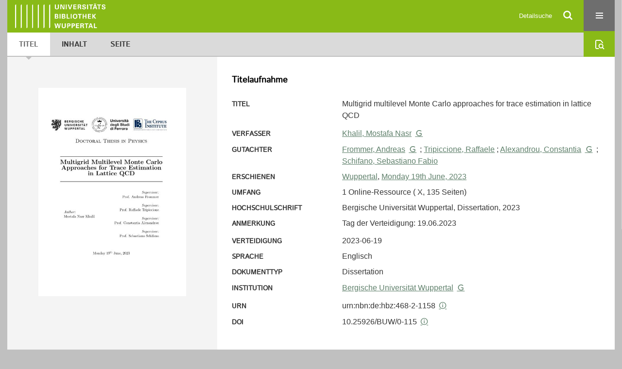

--- FILE ---
content_type: text/html;charset=utf-8
request_url: https://elekpub.bib.uni-wuppertal.de/ubwhs/content/titleinfo/7229827
body_size: 6995
content:
<!DOCTYPE html>
<html lang="de"><head><title>Hochschulschriften der UB Wuppertal / Multigrid multilevel Monte Carlo approaches for trace estimation in lattice QCD</title><meta name="twitter:image" content="http://elekpub.bib.uni-wuppertal.de/ubwhs/download/webcache/304/7230122"><meta name="twitter:title" content="Khalil, Mostafa Nasr: Multigrid multilevel Monte Carlo approaches for trace estimation in lattice QCD. Wuppertal, Monday 19th June, 2023"><meta property="og:site" content="Hochschulschriften der UB Wuppertal"><meta property="og:url" content="http://elekpub.bib.uni-wuppertal.de/ubwhs/7229827"><meta property="og:type" content="book"><meta property="og:title" content="Multigrid multilevel Monte Carlo approaches for trace estimation in lattice QCD"><meta property="og:author" content="Khalil, Mostafa Nasr "><meta property="book:release_date" content="2023"><meta property="og:image" content="http://elekpub.bib.uni-wuppertal.de/ubwhs/download/webcache/304/7230122"><meta property="og:image:width" content="304"><meta property="og:image:height" content="430"><meta http-equiv="Content-Type" content="xml; charset=UTF-8"><meta name="viewport" content="width = device-width, initial-scale = 1"><meta name="description" content="Hochschulschriften der UB Wuppertal. Khalil, Mostafa Nasr: Multigrid multilevel Monte Carlo approaches for trace estimation in lattice QCD. Wuppertal, Monday 19th June, 2023"><meta lang="de" content=""><link rel="shortcut icon" href="/ubwhs/domainimage/favicon.ico" type="image/x-icon"><link rel="alternate" type="application/rss+xml" title="Hochschulschriften der UB Wuppertal" href="/ubwhs/rss"><link type="text/css" href="/css/noah-balancer_front3.ubwhs_content.css?-5544153622344057796" rel="stylesheet"><link type="text/css" href="/thirdparty/shariff/shariff.complete.css" rel="stylesheet"><script src="/thirdparty/jquery-3.6.0.min.js">&#160;</script><script defer src="/static/scripts/main.js">&#160;</script><script defer src="/static/scripts/common.js">&#160;</script><script defer src="/static/scripts/fulltext.js">&#160;</script><script defer src="/thirdparty/shariff/shariff.complete.js">&#160;</script><script>
MathJax = {
  tex: {
    
    inlineMath: [
		['$', '$'],['$$', '$$'],['\\(', '\\)']
		],
    displayMath: [
		['\\[', '\\]']
		]
  }
}</script><script defer src="/static/scripts/titleinfo.js">&#160;</script><script defer src="https://cdn.jsdelivr.net/npm/mathjax@3.2.2/es5/tex-mml-chtml.min.js">&#160;</script><meta name="citation_title" content="Multigrid multilevel Monte Carlo approaches for trace estimation in lattice QCD"><meta name="citation_author" content="Khalil, Mostafa Nasr"><meta name="citation_publication_date" content="Monday 19th June, 2023"><meta name="citation_dissertation_institution" content="Bergische Universit&#228;t Wuppertal"><meta name="citation_pdf_url" content="https://elekpub.bib.uni-wuppertal.de/ubwhs/content/titleinfo/7229827/full.pdf"><script type="text/javascript" src="/domainresource/static/scripts/custom.js">&#160;</script><script>
$(document).ready(function() {
  /* deactivate  for now  */
  var domainList = '.domainShowcase a.hfmdt'
  $(domainList).on('click', function(e) {
    e.preventDefault()
  })
  $(domainList).on('mouseenter', function() {
    $(this).css('cursor', 'default')
  })
})
</script></head><body style="" class="bd-guest   bd-flexLayout  bd-r-ubw bd-m-ubw bd-ubwhs bd-mandant bd-pubserv bd-content bd-portal bd-metadata bd-portal-titleinfo bd-metadata-titleinfo bd-content-titleinfo bd-content-titleinfo-7229827 bd-list-rows bd-oaDoctoralThesis"><span style="display:none" id="meta"><var id="tree">&#160;<var id="timeout" value="3600" class=" sessionsys"> </var><var id="name" value="ubwhs" class=" domain"> </var><var id="relativeRootDomain" value="ubw" class=" domain"> </var><var id="pathinfo" value="/ubwhs/content/titleinfo/7229827" class=" request"> </var><var id="fulldata" value="false" class=" domain"> </var><var id="search-linkDetailedsearchScope" value="domain" class=" templating"> </var><var id="class" value="content" class=" request"> </var><var id="classtype" value="portal" class=" request"> </var><var id="tab" value="titleinfo" class=" request"> </var><var id="id" value="7229827" class=" request"> </var><var id="leftColToggled" value="false" class=" session"> </var><var id="facetFilterToggled" value="false" class=" session"> </var><var id="topheight" value="80" class=" session"> </var><var id="bottomheight" value="20" class=" session"> </var><var id="bodywidth" value="1000" class=" session"> </var><var id="centercolwidth" value="0" class=" session"> </var><var id="middlerowheight" value="476" class=" session"> </var><var id="numberOfThumbs" value="20" class=" session"> </var><var id="clientwidth" value="1000" class=" session"> </var><var id="fullScreen" value="false" class=" session"> </var><var id="staticWidth" value="false" class=" session"> </var><var id="rightcolwidth" value="220" class=" session"> </var><var id="leftcolwidth" value="200" class=" session"> </var><var id="zoomwidth" value="600" class=" session"> </var><var id="mode" value="w" class=" session"> </var><var id="initialized" value="true" class=" session"> </var><var id="sizes" value="128,1200,2000,0,1000,304,1504,504,800" class=" webcache"> </var><var id="availableZoomLevels" value="304,504,800,1000,1504,2000" class=" webcache"> </var><var id="js-toggleMobileNavi" value="None" class=" templating"> </var><var id="fullscreen-fullzoomOnly" value="false" class=" templating"> </var><var id="css-mobileMin" value="16384px" class=" templating"> </var><var id="tei-on" value="false" class=" templating"> </var><var id="search-alertIfEmpty" value="false" class=" templating"> </var><var id="search-quicksearchScope" value="domain" class=" templating"> </var><var id="search-toggleListMinStructs" value="1" class=" templating"> </var><var id="search-highlightingColor" value="00808066" class=" templating"> </var><var id="layout-wrapperMargins" value="body" class=" templating"> </var><var id="layout-useMiddleContentDIV" value="false" class=" templating"> </var><var id="layout-navPortAboveMiddleContentDIV" value="false" class=" templating"> </var><var id="navPort-align" value="center" class=" templating"> </var><var id="navPort-searchTheBookInit" value="closed" class=" templating"> </var><var id="navPath-pageviewStructureResize" value="css" class=" templating"> </var><var id="layout-useLayout" value="flexLayout" class=" templating"> </var><var id="listNavigation-keepToggleState" value="true" class=" templating"> </var><var id="fullscreen-mode" value="None" class=" templating"> </var><var id="groups" value="guest" class=" user"> </var></var><var id="client" value="browser">&#160;</var><var id="guest" value="true">&#160;</var><var class="layout" id="colleft" value="titleinfo,">&#160;</var><var class="layout" id="colright" value="">&#160;</var></span><div id="custom-menu-layer" class="wiki wiki-layer custom-menu-layer wiki-custom-menu-layer customMenuLayer "><div>

   <span class="chooseLanguage langEls"><a class="uppercase sel"><abbr>de</abbr></a><a href="/action/changeLanguage?lang=en" class="uppercase "><abbr title="Sprache &#228;ndern: Englisch">en</abbr></a></span>

   <div class="ml-close">Schliessen</div>

<p><h1><a href="/search">Detailsuche</a></h1>
  <h1><a href="/wiki/libraries">Bibliotheken</a></h1>
  <h1><a href="/wiki/aboutNoah">Projekt</a></h1>
  
  <br>
  <br>
  <h2><a href="https://www.hbz-nrw.de/impressum">Impressum</a>
</h2> 
  <h2><a href="https://www.hbz-nrw.de/datenschutz">Datenschutz</a></h2> </p>
</div></div><div id="main" class="divmain "><div id="topParts" class=""><a class="screenreaders" href="#centerParts">zum Inhalt</a><header role="banner" class=""><div id="defaultTop" class="wiki wiki-top defaultTop wiki-defaultTop defaultTop "><div id="topProject">
   <a href="/ubw"><img class="mlogo" src="/ubwhs/domainimage/mlogo.png"></a>
</div> </div><div id="mobileTop" class="defaultTop"><div class="main"><div id="topLogo"><a href="/" title="HOME">&#160;</a></div><div id="topProject">
   <a href="/ubw"><img class="mlogo" src="/ubwhs/domainimage/mlogo.png"></a>
</div><div class="topLiner"><div class="vlsControl vl-mobile-top"><div class="searchbox totoggle"><form method="get" onsubmit='return alertIfEmpty("mobileQuicksearch")' name="searchBox" class="searchform" id="mobilequickSearchform" action="/ubwhs/search/quick"><a class="textlink   " id="searchexpert" href="/ubwhs/search"><span>Detailsuche</span></a><div id="mqs-wrap"><label class="screenreaders" for="mobileQuicksearch">Schnellsuche: </label><span class="button large edge slim flat noborder searchglass glassindic"><span style="display:none">&#160;</span></span><input type="text" id="mobileQuicksearch" name="query" class="quicksearch" style="" placeholder="In den Sammlungen suchen ..." value="" preset="" msg="Bitte mindestens einen Suchbegriff eingeben."></div><button type="submit" id="quicksearchSubmit" class=" button large edge slim flat noborder searchglass"><span class="hidden">OK</span></button></form></div><div title="Men&#252;" class="button custom-menu-layer top-toggler large flat noborder contents toggle leftParts"><span style="display: none;">&#160;</span></div></div></div></div></div></header></div><div id="middleParts" class=""><div id="centerParts" class="maincol "><main role="main" class=""><img alt="" style="position:absolute;left:-9999px" id="cInfo" width="0" height="0"><nav class="navPort   "><ul id="navPort" class="nav-inline navPort-metadata navPort-content-titleinfo"><li class="viewCtrl_sel  tab-titleinfo firstCtrl tab-metadata-titleinfo" id="tab-content-titleinfo"><span><i class="cap tab">Titel</i><i class="cap abbrTab __tabTitleinfoAbbr">Titel</i></span></li><li class="viewCtrl  tab-structure evenCtrl tab-content tab-metadata-structure" id="tab-content-structure"><a href="/ubwhs/content/structure/7229827"><i class="cap tab">Inhalt</i><i class="cap abbrTab __tabStructureAbbr">Inhalt</i></a></li><li class="viewCtrl  tab-zoom tab-content tab-metadata-zoom" id="tab-content-zoom"><a href="/ubwhs/content/zoom/7230122"><i class="cap tab">Seite</i><i class="cap abbrTab __tabPageviewAbbr">Seite</i></a></li><span style="font-size:0px">&#160;</span></ul><div id="searchTheBook" class="searchTheBook searchTheBook-metadata searchTheBook-titleinfo ly-menubar"><form method="get" class="searchform" action="/ubwhs/content/search/7229827" id="inbookSearch"><div class="input-wrapper "><label class="screenreaders" for="inputSearchTheBook">Im Dokument suchen</label><input type="text" name="query" id="inputSearchTheBook" placeholder="Im Dokument suchen" value=""></div><span class="vlsControl"><button type="submit" id="quicksearchSubmit" title="Im Dokument suchen" class="button searchglass flat noborder "><span style="display: none">&#160;</span></button></span></form></div></nav><div id="div-titleinfo" class="datacol csslayout type_oaDoctoralThesis"><div id="titleinfo" class="csslayout  " lang="en"><div id="titleInfoImage" class=""><div class="wr"><a class="imgLink" href="/ubwhs/content/zoom/7230122"><img alt="Zur Seitenansicht" border="0" src="/ubwhs/image/largethumb/7230122" width="304" height="429"></a></div></div><div class="titleinfoPart-right titleinfoPartLayout-column"><div id="titleInfoMetadata" class="titleInfo columns"><h1 class="mainheader " id=""><div class="headertext"><div>Titelaufnahme</div></div></h1><ul class="nav"><li class="cols" id="mods_titleInfoTitleNotType"><div class="name title ">Titel</div><div class="value title "><div class="valueDiv"><span class="mods-title">Multigrid multilevel Monte Carlo approaches for trace estimation in lattice QCD</span></div></div></li><li class="cols" id="mods_name-roleTerm_Author"><div class="name mods_name">Verfasser</div><div class="value mods_name"><span class="mods-name"><a id="bib.personalName" class="personalName" href="/ubwhs/search?operation=searchRetrieve&amp;query=bib.personalName%3D%22Khalil%2C%20Mostafa%20Nasr%22%20and%20vl.domain%3Dubw%20sortBy%20dc.title%2Fasc" title="Suche nach: Personen = Khalil, Mostafa Nasr">Khalil, Mostafa Nasr</a> <a class="vlIcon" title="In der Gemeinsamen Normdatei der DNB nachschlagen" href="http://d-nb.info/gnd/1306304636" target="_blank"><span class="ln-ico ln-dnb"></span></a></span> </div></li><li class="cols" id="mods_name-roleTerm_Degree_supervisor"><div class="name mods_name">Gutachter</div><div class="value mods_name"><span class="mods-name"><a id="bib.personalName" class="personalName" href="/ubwhs/search?operation=searchRetrieve&amp;query=bib.personalName%3D%22Frommer%2C%20Andreas%22%20and%20vl.domain%3Dubw%20sortBy%20dc.title%2Fasc" title="Suche nach: Personen = Frommer, Andreas">Frommer, Andreas</a> <a class="vlIcon" title="In der Gemeinsamen Normdatei der DNB nachschlagen" href="http://d-nb.info/gnd/111500303" target="_blank"><span class="ln-ico ln-dnb"></span></a><span class="subj-sep"> ;</span></span> <span class="mods-name"><a id="bib.personalName" class="personalName" href="/ubwhs/search?operation=searchRetrieve&amp;query=bib.personalName%3D%22Tripiccione%2C%20Raffaele%22%20and%20vl.domain%3Dubw%20sortBy%20dc.title%2Fasc" title="Suche nach: Personen = Tripiccione, Raffaele">Tripiccione, Raffaele</a><span class="subj-sep"> ;</span></span> <span class="mods-name"><a id="bib.personalName" class="personalName" href="/ubwhs/search?operation=searchRetrieve&amp;query=bib.personalName%3D%22Alexandrou%2C%20Constantia%22%20and%20vl.domain%3Dubw%20sortBy%20dc.title%2Fasc" title="Suche nach: Personen = Alexandrou, Constantia">Alexandrou, Constantia</a> <a class="vlIcon" title="In der Gemeinsamen Normdatei der DNB nachschlagen" href="http://d-nb.info/gnd/1101379790" target="_blank"><span class="ln-ico ln-dnb"></span></a><span class="subj-sep"> ;</span></span> <span class="mods-name"><a id="bib.personalName" class="personalName" href="/ubwhs/search?operation=searchRetrieve&amp;query=bib.personalName%3D%22Schifano%2C%20Sebastiano%20Fabio%22%20and%20vl.domain%3Dubw%20sortBy%20dc.title%2Fasc" title="Suche nach: Personen = Schifano, Sebastiano Fabio">Schifano, Sebastiano Fabio</a></span> </div></li><li class="cols" id="mods_originInfoNotEditionElectronicEdition"><div class="name ">Erschienen</div><div class="value "><a id="bib.originPlace" class="" href="/ubwhs/search?operation=searchRetrieve&amp;query=(bib.originPlace%3D%22Wuppertal%22)%20and%20vl.domain%3Dubw%20sortBy%20dc.title%2Fasc" title="Suche nach: Ort = Wuppertal">Wuppertal</a>, <a id="dc.date" class="" href="/ubwhs/search?operation=searchRetrieve&amp;query=dc.date%3D%222023%22%20and%20vl.domain%3Dubw%20sortBy%20dc.title%2Fasc" title="Suche nach: Jahr = 2023">Monday 19th June, 2023</a></div></li><li class="cols" id="mods_physicalDescriptionExtent"><div class="name ">Umfang</div><div class="value "><span class="mods-extent">1 Online-Ressource ( X, 135 Seiten)</span> </div></li><li class="cols" id="mods_noteThesisStatement"><div class="name modsNote">Hochschulschrift</div><div class="value modsNote">Bergische Universit&#228;t Wuppertal, Dissertation, 2023</div></li><li class="cols" id="mods_noteNotType"><div class="name modsNote">Anmerkung</div><div class="value modsNote"><div class="valueDiv-3  mods-note">Tag der Verteidigung: 19.06.2023</div></div></li><li class="cols" id="mods_extensionDefenseDate"><div class="name ">Verteidigung</div><div class="value ">2023-06-19</div></li><li class="cols" id="mods_languageLanguageTerm"><div class="name ">Sprache</div><div class="value ">Englisch</div></li><li class="cols" id="mods_genreAuthorityDini"><div class="name doctypeBase_vlsType">Dokumenttyp</div><div class="value doctypeBase_vlsType">Dissertation</div></li><li class="cols" id="mods_name-roleTerm_Degree_grantor"><div class="name ">Institution</div><div class="value "><div class="valueDiv-3  mods-name"><a id="bib.personalName" class="personalName" href="/ubwhs/search?operation=searchRetrieve&amp;query=bib.personalName%3D%22Bergische%20Universit%C3%A4t%20Wuppertal%22%20and%20vl.domain%3Dubw%20sortBy%20dc.title%2Fasc" title="Suche nach: Personen = Bergische Universit&#228;t Wuppertal">Bergische Universit&#228;t Wuppertal</a> <a class="vlIcon" title="In der Gemeinsamen Normdatei der DNB nachschlagen" href="http://d-nb.info/gnd/64944-2" target="_blank"><span class="ln-ico ln-dnb"></span></a></div></div></li><li class="cols" id="mods_IdentifierUrn"><div class="name ">URN</div><div class="value "><span>urn:nbn:de:hbz:468-2-1158&#160;</span><a class="vlIcon" href="/ubwhs/wiki/identifier/urnresolving?urn=urn:nbn:de:hbz:468-2-1158"><span class="ln-ico ln-info"></span></a></div></li><li class="cols" id="mods_IdentifierDoi"><div class="name ">DOI</div><div class="value ">10.25926/BUW/0-115&#160;<a class="vlIcon" title="Digital Object Identifier (DOI)" href="/ubwhs/wiki/identifier/doiresolving?doi=10.25926/BUW/0-115"><span class="ln-ico ln-info"></span></a></div></li></ul></div><div class="titleInfo titleAdd columns " id="titleInfoRestrictioninfo"><div class="subheader" role="heading">Zugriffsbeschr&#228;nkung</div><ul class="nav"><li><span class="infoFly  licenseInfo allowed-true"><span class="licenseInfo-indicator licenseInfo-indicator-allowed-true licenseInfo-indicator-vlreader-true">&#160;</span><span class="licenseInfo-accessmsg">Das Dokument ist frei verf&#252;gbar</span></span></li></ul></div><div class="titleInfo titleAdd columns " id="titleInfoLinkActions"><div class="subheader" role="heading">Links</div><ul class="nav"><li class="cols"><div class="name titleinfoLinkAction">Social Media</div><div id="socialnetworking" class="value titleinfoLinkAction"><script>
$('#socialnetworking')
.hover(
function() {
$('#socialnetworks').show()
},
function() {
$('#socialnetworks').hide()
}
)
.click(function() {
$('#socialnetworks').toggle()
})			
</script><div id="socialnetworks" class=""><div class="shariff" data-orientation="vertical" data-url="https://elekpub.bib.uni-wuppertal.de/ubwhs/content/titleinfo/7229827" data-media-url="" data-services='["twitter,"pinterest,"facebook]'>&#160;</div></div><a style="text-decoration:none" class="vl-btn icon-share ln-ico"><span class="hide-underlined">&#160;</span><span><span>Share</span></span></a></div></li><li class="cols"><div class="name titleinfoLinkAction">Nachweis</div><div id="titleinfoLinksOpac" class="value titleinfoLinkAction"><div class="opacLink" style="padding-bottom:0"><span class="ln-ico ln-info"></span><span class="hide-underlined">&#160;</span><a href="https://ub-wuppertal.digibib.net/search/katalog/record/(DE-605)CT009000130" target="_blank" class="external"><span>Nachweis in der UB Wuppertal</span></a></div></div></li><li class="cols"><div class="name titleinfoLinkAction">Archiv</div><div id="titleinfoLinksArchive" class="value titleinfoLinkAction"><span class="ln-ico ln-oai"></span><span class="hide-underlined">&#160;</span><a id="archiveOAI" title="OAI-Quelle" target="_blank" href="/ubwhs/oai/?verb=GetRecord&amp;metadataPrefix=mets&amp;mode=view&amp;identifier=7229827"><span>METS (OAI-PMH)</span></a></div></li><li class="cols"><div class="name titleinfoLinkAction">IIIF</div><div id="titleinfoLinksI3F" class="value titleinfoLinkAction"><span class="I3FManifestLink"><span class="ln-ico ln-iiif"></span><span class="hide-underlined">&#160;</span><a target="iiif-manifest" href="/i3f/v20/7229827/manifest">IIIF-Manifest</a></span></div></li></ul></div><div class="titleInfo titleAdd columns " id="titleinfoResources"><div class="subheader" role="heading">Dateien</div><ul class="nav"><li><div class="content"><div><div class="resource block"><span class="hide-underlined">&#160;</span><span class="ln-ico ln-pdf"></span><span class="hide-underlined">&#160;</span><a class="resourceLink " href="/ubwhs/download/pdf/7229827" title="" target=""><span><span>Multigrid multilevel Monte Carlo approaches for trace estimation in lattice QCD</span><span style="white-space:nowrap"> [<span class="fileext">Pdf</span><span> 1.19 mb</span>]</span></span></a></div></div><format name="" type="ris" cfg="risDownload" ref="format/ris"></format><div><span class="ln-ico ln-download"></span><span class="hide-underlined">&#160;</span><a download="ris-7229827.ris" id="downloadRis" href="/ubwhs/download/format/ris/7229827"><span>RIS</span></a></div></div></li></ul></div><div class="titleInfo titleAdd columns " id="titleInfoClassification"><div class="subheader" role="heading">Klassifikation</div><ul class="nav"><li><div class="titleInfoClassification"><div class="classificationLinks linkedAncestorStructureAxis noah"><nav role="navigation"><a class="item pos1 noah" href="/topic/titles/1077">Klassifikation (DDC)</a> <span class="pos2"> &#8594; </span><a class="item pos2 noah" href="/topic/titles/550">Naturwissenschaften und Mathematik</a> <span class="pos3"> &#8594; </span><a class="item pos3 noah" href="/topic/titles/581">Physik</a> <span class="pos4"> &#8594; </span><a class="item pos4 noah" href="/topic/titles/582">Physik</a> </nav></div><div class="classificationLinks linkedAncestorStructureAxis ubw"><nav role="navigation"><a class="item pos1 ubw" href="/topic/titles/6892377">Ver&#246;ffentlichungen der Universit&#228;t</a> <span class="pos2"> &#8594; </span><a class="item pos2 ubw" href="/topic/titles/6892392">Fakult&#228;t f&#252;r Mathematik und Naturwissenschaften</a> <span class="pos3"> &#8594; </span><a class="item pos3 ubw" href="/topic/titles/6892393">Mathematik und Informatik</a> </nav></div></div></li></ul></div><div class="titleInfo titleAdd columns titleInfoAbstract" id="mods_abstract-en"><div class="subheader" role="heading">Abstract</div><ul class="nav"><li><article class="mods-abstract">This thesis addresses the challenging problem of solving large systems of linear equations that arise from the discretization of quantum chromodynamics on the Lattice. The thesis contributes to overcome this challenge by improving stochastic approaches for computing the trace of the inverse, which represents the disconnected loops contributions for certain relevant observables. The main objective is to improve the accuracy of the trace estimator and reduce the computational cost through variance reduction techniques. The main idea is to take advantage of the multilevel hierarchy in the multigrid solves for the linear systems also for trace estimation. To achieve this goal, we propose a novel stochastic method called multigrid multilevel Monte Carlo (MG-MLMC), which merges both standard multigrid (MG) and multilevel Monte Carlo (MLMC) methods. We also introduce a new trace estimator technique, called multigrid multilevel Monte Carlo++ (MG-MLMC++), which combines the Hutch++ method, a recent inexact deflation technique, with the MG-MLMC approach. These contributions provide advancements in the field of lattice QCD, improving the accuracy and efficiency of numerical simulations, which are crucial for understanding the behavior of subatomic particles. The methods are designed to handle the increasingly large and ill-conditioned systems of linear equations that arise from the discretization of the QCD equations on a lattice and can be applied in all situations where one has to compute the trace of the inverse of a matrix and when an efficient multigrid hierarchy can be constructed.<br></article></li></ul></div><div class="titleInfo titleAdd columns " id="titleinfoGoStructureLink"><div class="subheader" role="heading">Inhalt</div><ul class="nav"><li><a href="/ubwhs/content/structure/7229827">Inhalt des Werkes</a></li></ul></div><div class="titleInfo titleAdd columns " id="titleInfoAnalytics"><div class="subheader" role="heading">Statistik</div><ul class="nav"><li><div>Das PDF-Dokument wurde <strong>77</strong> mal heruntergeladen.</div></li></ul></div><div class="titleInfo titleAdd columns " id="displayLicenseInfo"><div class="subheader" role="heading">Lizenz-/Rechtehinweis</div><ul class="nav"><li class="cols"><div class="name licenseTerms"><img title="Urheberrechtsschutz (InC 1.0)" src="https://rightsstatements.org/files/buttons/InC.dark-white-interior.svg" class="license-img rsorg"></div><div id="" class="value licenseTerms"><a href="https://rightsstatements.org/vocab/InC/1.0/" target="_blank" rel="license">Urheberrechtsschutz</a></div></li></ul></div></div></div></div><var id="publicationID" value="7229827" class="zoomfullScreen"> </var><var id="mdlistCols" value="false"> </var><var id="isFullzoom" value="false" class="zoomfullScreen"> </var><var id="employsPageview" value="false" class="pagetabs"> </var><var id="webcacheSizes" value="128,304,504,800,1000,1200,1504,2000"> </var><var id="navLastSearchUrl" value=""> </var></main></div></div><div id="bottomParts" class=""><footer role="contentinfo" class=""><div id="custom-footer" class="wiki wiki-bottom custom-footer wiki-custom-footer customFooter "><div class="top">
  
  <span class="fright">
    <a href="https://www.mkw.nrw/"><img src="/domainimage/ministerium.svg">
    </a>
  </span>
</div>

<div class="bottom">
 <div>
  <span class="fleft">
    <img src="/domainimage/noah.svg">
  </span>
  <span class="fright">
    <a href="https://www.hbz-nrw.de/impressum">Impressum</a>
    <a href="https://www.hbz-nrw.de/datenschutz">Datenschutz</a>
  </span>
 </div>
</div></div><div class="footerContent" id="footerContent"><span class="f-links-vls"><a id="footerLinkVLS" target="_blank" href="http://www.semantics.de/produkte/visual_library/">Visual Library Server 2026</a></span></div></footer></div></div></body></html>